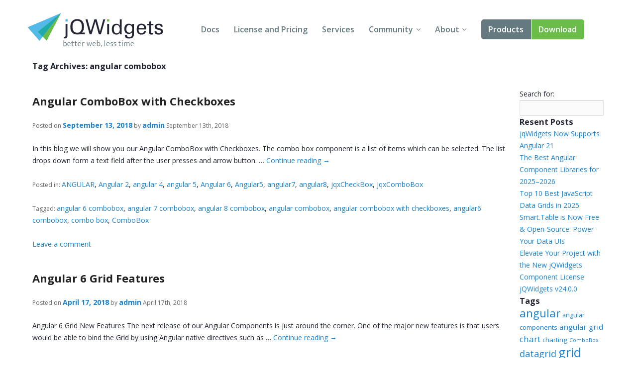

--- FILE ---
content_type: text/html; charset=UTF-8
request_url: https://www.jqwidgets.com/tag/angular-combobox/
body_size: 44004
content:
<!DOCTYPE html>
<html lang="en-US">
<head>
<meta charset="UTF-8" />
<meta http-equiv="X-UA-Compatible" content="IE=edge,chrome=1" />
<meta name="viewport" content="width=device-width, initial-scale=1" />
<title>angular combobox Archives - Angular, Vue, React, Web Components, Javascript, HTML5 Widgets</title>
<link rel="pingback" href="" />

<!-- load custom fonts from google-->

<link href='https://fonts.googleapis.com/css?family=Ek+Mukta:300,400' rel='stylesheet' type='text/css' />
<link href='https://fonts.googleapis.com/css?family=Open+Sans:400,600,700' rel='stylesheet' type='text/css' />
<!-- 
<link rel="stylesheet" href="https://www.jqwidgets.com/public/jqwidgets/styles/jqx.base.css" type="text/css" /> 
<link rel="stylesheet" href="https://www.jqwidgets.com/public/jqwidgets/styles/jqx.arctic.css" type="text/css" /> 

<link rel="stylesheet" href="https://www.jqwidgets.com/wp-content/design/css/img.css" type="text/css" /> 
<link rel="stylesheet" href="https://www.jqwidgets.com/wp-content/design/css/main.css" type="text/css" /> 
-->
<link rel="stylesheet" href="https://www.jqwidgets.com/wp-content/design/css/all.min.css" type="text/css" /> 


<script type="text/javascript" src="https://www.jqwidgets.com/public/scripts/jquery-1.11.3.min.js"></script>
<script type="text/javascript" src="https://www.jqwidgets.com/public/jqwidgets/jqxcore.js"></script>
<script type="text/javascript" src="https://www.jqwidgets.com/public/jqwidgets/jqxbuttons.js"></script>
<script type="text/javascript" src="https://www.jqwidgets.com/public/jqwidgets/jqxwindow.js"></script>
 <script type="text/javascript">window.$crisp=[];window.CRISP_WEBSITE_ID="86ff96d8-e7c3-4d0d-b3e6-a5f023470b7c";(function(){d=document;s=d.createElement("script");s.src="https://client.crisp.chat/l.js";s.async=1;d.getElementsByTagName("head")[0].appendChild(s);})();</script>
 
<!--    
<link rel="stylesheet" type="text/css" media="all" href="https://www.jqwidgets.com/wp-content/themes/oldtwentyten/style.css" />
-->

<!-- This site is optimized with the Yoast WordPress SEO plugin v1.3.4.4 - http://yoast.com/wordpress/seo/ -->
<link rel="canonical" href="https://www.jqwidgets.com/tag/angular-combobox/" />
<!-- / Yoast WordPress SEO plugin. -->

<link rel='dns-prefetch' href='//s.w.org' />
<link rel="alternate" type="application/rss+xml" title="Angular, Vue, React, Web Components, Javascript, HTML5 Widgets &raquo; Feed" href="https://www.jqwidgets.com/feed/" />
<link rel="alternate" type="application/rss+xml" title="Angular, Vue, React, Web Components, Javascript, HTML5 Widgets &raquo; Comments Feed" href="https://www.jqwidgets.com/comments/feed/" />
<link rel="alternate" type="application/rss+xml" title="Angular, Vue, React, Web Components, Javascript, HTML5 Widgets &raquo; angular combobox Tag Feed" href="https://www.jqwidgets.com/tag/angular-combobox/feed/" />
		<script type="text/javascript">
			window._wpemojiSettings = {"baseUrl":"https:\/\/s.w.org\/images\/core\/emoji\/2.2.1\/72x72\/","ext":".png","svgUrl":"https:\/\/s.w.org\/images\/core\/emoji\/2.2.1\/svg\/","svgExt":".svg","source":{"concatemoji":"https:\/\/www.jqwidgets.com\/wp-includes\/js\/wp-emoji-release.min.js?ver=4.7.2"}};
			!function(a,b,c){function d(a){var b,c,d,e,f=String.fromCharCode;if(!k||!k.fillText)return!1;switch(k.clearRect(0,0,j.width,j.height),k.textBaseline="top",k.font="600 32px Arial",a){case"flag":return k.fillText(f(55356,56826,55356,56819),0,0),!(j.toDataURL().length<3e3)&&(k.clearRect(0,0,j.width,j.height),k.fillText(f(55356,57331,65039,8205,55356,57096),0,0),b=j.toDataURL(),k.clearRect(0,0,j.width,j.height),k.fillText(f(55356,57331,55356,57096),0,0),c=j.toDataURL(),b!==c);case"emoji4":return k.fillText(f(55357,56425,55356,57341,8205,55357,56507),0,0),d=j.toDataURL(),k.clearRect(0,0,j.width,j.height),k.fillText(f(55357,56425,55356,57341,55357,56507),0,0),e=j.toDataURL(),d!==e}return!1}function e(a){var c=b.createElement("script");c.src=a,c.defer=c.type="text/javascript",b.getElementsByTagName("head")[0].appendChild(c)}var f,g,h,i,j=b.createElement("canvas"),k=j.getContext&&j.getContext("2d");for(i=Array("flag","emoji4"),c.supports={everything:!0,everythingExceptFlag:!0},h=0;h<i.length;h++)c.supports[i[h]]=d(i[h]),c.supports.everything=c.supports.everything&&c.supports[i[h]],"flag"!==i[h]&&(c.supports.everythingExceptFlag=c.supports.everythingExceptFlag&&c.supports[i[h]]);c.supports.everythingExceptFlag=c.supports.everythingExceptFlag&&!c.supports.flag,c.DOMReady=!1,c.readyCallback=function(){c.DOMReady=!0},c.supports.everything||(g=function(){c.readyCallback()},b.addEventListener?(b.addEventListener("DOMContentLoaded",g,!1),a.addEventListener("load",g,!1)):(a.attachEvent("onload",g),b.attachEvent("onreadystatechange",function(){"complete"===b.readyState&&c.readyCallback()})),f=c.source||{},f.concatemoji?e(f.concatemoji):f.wpemoji&&f.twemoji&&(e(f.twemoji),e(f.wpemoji)))}(window,document,window._wpemojiSettings);
		</script>
		<style type="text/css">
img.wp-smiley,
img.emoji {
	display: inline !important;
	border: none !important;
	box-shadow: none !important;
	height: 1em !important;
	width: 1em !important;
	margin: 0 .07em !important;
	vertical-align: -0.1em !important;
	background: none !important;
	padding: 0 !important;
}
</style>
<link rel='stylesheet' id='bbp-default-css'  href='https://www.jqwidgets.com/wp-content/plugins/bbpress/templates/default/css/bbpress.css?ver=2.5.12-6148' type='text/css' media='screen' />
<script type='text/javascript' src='https://www.jqwidgets.com/wp-includes/js/jquery/jquery.js?ver=1.12.4'></script>
<script type='text/javascript' src='https://www.jqwidgets.com/wp-includes/js/jquery/jquery-migrate.min.js?ver=1.4.1'></script>
<link rel='https://api.w.org/' href='https://www.jqwidgets.com/wp-json/' />
<script type="text/javascript">
jQuery(document).ready(function () {
   if(window.location.href.toLowerCase().indexOf("/community") != -1) {
       //$(".entry-content-2").removeClass("entry-content-2").addClass("entry-content").wrapInner('<div class="forumContent" style="padding-left:30px; padding-top:20px; width:1085px;" />');
	   $(".entry-content-2").removeClass("entry-content-2").addClass("entry-content-2").wrapInner('<div class="forumContent" style="padding-left:5%; padding-top:20; width:90%;" />');
   $(".forumContent").parent().prepend('<div class="big_title"><h1 style="font-size: 2.57143em; font-family: Ek Mukta, sans-serif; color: #FFF !important;  font-weight: 300;" >jQWidgets Forums</h1></div>');
   } 
});
</script>
<style>
.bbp-search-results .reply, .bbp-search-results .topic
{
display:none;
}
</style>
<!-- Google tag (gtag.js) -->
<script async src="https://www.googletagmanager.com/gtag/js?id=G-2FX5PV9DNT"></script>
<script>
  window.dataLayer = window.dataLayer || [];
  function gtag(){dataLayer.push(arguments);}
  gtag('js', new Date());

  gtag('config', 'G-2FX5PV9DNT');
</script>
<!--<script async src="https://www.googletagmanager.com/gtag/js?id=UA-25803467-1"></script>-->
<script>
  window.dataLayer = window.dataLayer || [];
  function gtag()
  {
    try
    {
        dataLayer.push(arguments);
    }
    catch(e)
    {}
  };
  gtag('js', new Date());

 // gtag('config', 'UA-25803467-1');
  gtag('config', 'AW-1014814202');
</script>

<script>
function gtag_report_conversion(eventName) {
	if (eventName === undefined)
	  eventName = 'unspecified';
	  
	gtag('event', eventName, {
	  'event_category' : 'conversions',
	  'event_label' : 'jqwidgets'
	});

	if (eventName == 'non-commercial-download' || eventName == 'commercial-download redirect')
	{
		gtag('event', 'conversion', {
			  'send_to': 'AW-1014814202/Lk4MCIKaqn4Q-qvz4wM'
		  });
	}

	return false;
}
</script>
</head>
<body style='background: white;'>
<div id="page">


            <!-- HEADER START -->
            <header role="banner" class="header">
                <div class="wrap cf">
                    <a class="header-logo" href="/">
                        <img src="/wp-content/design/i/logo-jqwidgets.svg" width="273" height="69" alt="jQWidgets" />
                    </a>

                    <a href="#" id="menu_link" class="menu_link">
                        <span class="t"></span>
                        <span class="m"></span>
                        <span class="b"></span>
                    </a>


                    <!-- MENU START -->
                    <div class="header-menu">
                        <nav>
                            <ul>
                                <li>
                                    <a href="/jquery-widgets-documentation/">Docs</a>
                                </li>
                                <li>
                                    <a href="/license/">License and Pricing</a>
                                </li>
                                <li>
                                    <a href="/services/">Services</a>
                                </li>
                                <li class="dropdown">
                                    <a href="javascript:void(0);">Community</a>
                                    <ul>
                                        <li>
                                            <a href="/community/">Forums</a>
                                        </li>
                                        <li>
                                            <a href="/blog/">Blogs</a>
                                        </li>
                                        <li>
                                            <a href="/follow/">Follow Us</a>
                                        </li>
                                        <li>
                                            <a href="https://www.jqwidgets.com/clientlogin/">Client Login</a>
                                        </li>
                                    </ul>
                                </li>
                                <li class="dropdown">
                                    <a href="javascript:void(0);">About</a>
                                    <ul>
                                        <li>
                                            <a href="/about/">About Us</a>
                                        </li>
                                        <li>
                                            <a href="/contact-us/">Contact Us</a>
                                        </li>
                                        <li>
                                            <a href="/faq/">FAQ</a>
                                        </li>
                                    </ul>
                                </li>
							<li class="products dropdown">
                            <a class="demo" href="/angular/">Products</a>
							 <ul>
                                <li>
                                    <a href="/angular/">Angular</a>
                                </li>
                                <li>
                                    <a href="/react/">React</a>
                                </li>
                                <li>
                                    <a href="/vue/">Vue</a>
                                </li>
							    <li>
                                    <a href="/jquery-widgets-demo/">jQuery</a>
                                </li>
								<li>
									<a target="_blank" rel="nofollow" href="https://www.htmlelements.com/demos/">Web Components</a>
								</li>
								<li>
									<a target="_blank" rel="nofollow" href="https://www.htmlelements.com/blazor/">Blazor</a>
								</li>
								<li>
									<a target="_blank" rel="nofollow" href="https://www.htmlelements.com/templates/">Templates</a>
								</li>	
									<li>
									<a target="_blank" rel="nofollow" href="https://www.artavolo.com">Project Management tool(Free)</a>
								</li>
							</ul>
							</li>
                                <li>
                                    <a class="download" href="/download/">Download</a>
                                </li>
                            </ul>
                        </nav>
                    </div>
                    <!-- MENU END -->

                </div>
            </header>
            <!-- HEADER END -->

<table style="margin-left: 5%; width: 90%;">
  <tr style="width: 80%">
  <td>
				<h3 class="page-title">Tag Archives: <span>angular combobox</span></h3>
  </td>
  </tr>
  <tr>
    <td VALIGN="top" style="width: 80%;">
      <div style='width: 100%;' id="container2">
        <div style='float: none;' id="content" role="main">
          			<div id="post-101986" class="post-101986 post type-post status-publish format-standard hentry category-angular category-angular-2-2 category-angular-4 category-angular-5 category-angular-6 category-angular5 category-angular7 category-angular8 category-jqxcheckbox category-jqxcombobox tag-angular-6-combobox tag-angular-7-combobox tag-angular-8-combobox tag-angular-combobox tag-angular-combobox-with-checkboxes tag-angular6-combobox tag-combo-box tag-combobox">			<h2 class="entry-title"><a href="https://www.jqwidgets.com/angular-combobox-with-checkboxes/" title="Permalink to Angular ComboBox with Checkboxes" rel="bookmark">Angular ComboBox with Checkboxes</a></h2>			<div class="entry-meta">				<span class="meta-prep meta-prep-author">Posted on</span> <a href="https://www.jqwidgets.com/angular-combobox-with-checkboxes/" title="12:23 pm" rel="bookmark"><span class="entry-date">September 13, 2018</span></a> <span class="meta-sep">by</span> <span class="author vcard"><a class="url fn n" href="https://www.jqwidgets.com/author/admin/" title="View all posts by admin">admin</a></span><span class="updated"> September 13th, 2018</span>			</div><!-- .entry-meta -->				<div class="entry-summary">				In this blog we will show you our Angular ComboBox with Checkboxes. The combo box component is a list of items which can be selected. The list drops down form a text field after the user presses and arrow button. &hellip; <a href="https://www.jqwidgets.com/angular-combobox-with-checkboxes/">Continue reading <span class="meta-nav">&rarr;</span></a>			</div><!-- .entry-summary -->				<div class="entry-utility">				                    <span class="entry-meta"><br/>Posted in: </span>					<span class="cat-links">						<a href="https://www.jqwidgets.com/category/angular/" rel="category tag">ANGULAR</a>, <a href="https://www.jqwidgets.com/category/angular-2-2/" rel="category tag">Angular 2</a>, <a href="https://www.jqwidgets.com/category/angular-4/" rel="category tag">angular 4</a>, <a href="https://www.jqwidgets.com/category/angular-5/" rel="category tag">angular 5</a>, <a href="https://www.jqwidgets.com/category/angular-6/" rel="category tag">Angular 6</a>, <a href="https://www.jqwidgets.com/category/angular5/" rel="category tag">Angular5</a>, <a href="https://www.jqwidgets.com/category/angular7/" rel="category tag">angular7</a>, <a href="https://www.jqwidgets.com/category/angular8/" rel="category tag">angular8</a>, <a href="https://www.jqwidgets.com/category/jqxcheckbox/" rel="category tag">jqxCheckBox</a>, <a href="https://www.jqwidgets.com/category/jqxcombobox/" rel="category tag">jqxComboBox</a>					</span>					<span class="meta-sep"><br/></span>								                    <span class="entry-meta"><br/>Tagged: </span>					<span class="tag-links">						<a href="https://www.jqwidgets.com/tag/angular-6-combobox/" rel="tag">angular 6 combobox</a>, <a href="https://www.jqwidgets.com/tag/angular-7-combobox/" rel="tag">angular 7 combobox</a>, <a href="https://www.jqwidgets.com/tag/angular-8-combobox/" rel="tag">angular 8 combobox</a>, <a href="https://www.jqwidgets.com/tag/angular-combobox/" rel="tag">angular combobox</a>, <a href="https://www.jqwidgets.com/tag/angular-combobox-with-checkboxes/" rel="tag">angular combobox with checkboxes</a>, <a href="https://www.jqwidgets.com/tag/angular6-combobox/" rel="tag">angular6 combobox</a>, <a href="https://www.jqwidgets.com/tag/combo-box/" rel="tag">combo box</a>, <a href="https://www.jqwidgets.com/tag/combobox/" rel="tag">ComboBox</a>					</span>					<span class="meta-sep"><br/></span>								<span class="comments-link"><br/><a href="https://www.jqwidgets.com/angular-combobox-with-checkboxes/#respond">Leave a comment</a></span>							</div><!-- .entry-utility -->		</div><!-- #post-## -->						<div id="post-99751" class="post-99751 post type-post status-publish format-standard hentry category-angular category-angular-2-2 category-angular-4 category-angular-5 category-angular-6 category-angular-grid category-angular5 category-pivot-grid tag-angular-6-datagrid tag-angular-6-datagridview tag-angular-6-grid tag-angular-6-table tag-angular-6-0 tag-angular-6-0-grid tag-angular-combobox tag-angular-dropdownlist tag-angular-grid tag-angular-listbox tag-angular-six tag-angular-table tag-angular6-grid tag-angular6-table tag-ngfor">			<h2 class="entry-title"><a href="https://www.jqwidgets.com/angular-6-grid-features/" title="Permalink to Angular 6 Grid Features" rel="bookmark">Angular 6 Grid Features</a></h2>			<div class="entry-meta">				<span class="meta-prep meta-prep-author">Posted on</span> <a href="https://www.jqwidgets.com/angular-6-grid-features/" title="2:26 pm" rel="bookmark"><span class="entry-date">April 17, 2018</span></a> <span class="meta-sep">by</span> <span class="author vcard"><a class="url fn n" href="https://www.jqwidgets.com/author/admin/" title="View all posts by admin">admin</a></span><span class="updated"> April 17th, 2018</span>			</div><!-- .entry-meta -->				<div class="entry-summary">				Angular 6 Grid New Features The next release of our Angular Components is just around the corner. One of the major new features is that users would be able to bind the Grid by using Angular native directives such as &hellip; <a href="https://www.jqwidgets.com/angular-6-grid-features/">Continue reading <span class="meta-nav">&rarr;</span></a>			</div><!-- .entry-summary -->				<div class="entry-utility">				                    <span class="entry-meta"><br/>Posted in: </span>					<span class="cat-links">						<a href="https://www.jqwidgets.com/category/angular/" rel="category tag">ANGULAR</a>, <a href="https://www.jqwidgets.com/category/angular-2-2/" rel="category tag">Angular 2</a>, <a href="https://www.jqwidgets.com/category/angular-4/" rel="category tag">angular 4</a>, <a href="https://www.jqwidgets.com/category/angular-5/" rel="category tag">angular 5</a>, <a href="https://www.jqwidgets.com/category/angular-6/" rel="category tag">Angular 6</a>, <a href="https://www.jqwidgets.com/category/angular-grid/" rel="category tag">ANGULAR GRID</a>, <a href="https://www.jqwidgets.com/category/angular5/" rel="category tag">Angular5</a>, <a href="https://www.jqwidgets.com/category/pivot-grid/" rel="category tag">Pivot Grid</a>					</span>					<span class="meta-sep"><br/></span>								                    <span class="entry-meta"><br/>Tagged: </span>					<span class="tag-links">						<a href="https://www.jqwidgets.com/tag/angular-6-datagrid/" rel="tag">angular 6 datagrid</a>, <a href="https://www.jqwidgets.com/tag/angular-6-datagridview/" rel="tag">angular 6 datagridview</a>, <a href="https://www.jqwidgets.com/tag/angular-6-grid/" rel="tag">angular 6 grid</a>, <a href="https://www.jqwidgets.com/tag/angular-6-table/" rel="tag">angular 6 table</a>, <a href="https://www.jqwidgets.com/tag/angular-6-0/" rel="tag">angular 6.0</a>, <a href="https://www.jqwidgets.com/tag/angular-6-0-grid/" rel="tag">angular 6.0 grid</a>, <a href="https://www.jqwidgets.com/tag/angular-combobox/" rel="tag">angular combobox</a>, <a href="https://www.jqwidgets.com/tag/angular-dropdownlist/" rel="tag">angular dropdownlist</a>, <a href="https://www.jqwidgets.com/tag/angular-grid/" rel="tag">angular grid</a>, <a href="https://www.jqwidgets.com/tag/angular-listbox/" rel="tag">angular listbox</a>, <a href="https://www.jqwidgets.com/tag/angular-six/" rel="tag">angular six</a>, <a href="https://www.jqwidgets.com/tag/angular-table/" rel="tag">angular table</a>, <a href="https://www.jqwidgets.com/tag/angular6-grid/" rel="tag">angular6 grid</a>, <a href="https://www.jqwidgets.com/tag/angular6-table/" rel="tag">angular6 table</a>, <a href="https://www.jqwidgets.com/tag/ngfor/" rel="tag">ngfor</a>					</span>					<span class="meta-sep"><br/></span>								<span class="comments-link"><br/><a href="https://www.jqwidgets.com/angular-6-grid-features/#respond">Leave a comment</a></span>							</div><!-- .entry-utility -->		</div><!-- #post-## -->						<div id="post-97878" class="post-97878 post type-post status-publish format-standard hentry category-angular category-angular-2-2 category-angular-4 category-angular-5 category-angular5 category-angularjs-2 tag-angular-5-combobox tag-angular-combo-box tag-angular-combobox tag-angular5-combobox">			<h2 class="entry-title"><a href="https://www.jqwidgets.com/angular-combobox/" title="Permalink to Angular ComboBox" rel="bookmark">Angular ComboBox</a></h2>			<div class="entry-meta">				<span class="meta-prep meta-prep-author">Posted on</span> <a href="https://www.jqwidgets.com/angular-combobox/" title="1:31 am" rel="bookmark"><span class="entry-date">December 12, 2017</span></a> <span class="meta-sep">by</span> <span class="author vcard"><a class="url fn n" href="https://www.jqwidgets.com/author/admin/" title="View all posts by admin">admin</a></span><span class="updated"> December 12th, 2017</span>			</div><!-- .entry-meta -->				<div class="entry-summary">				In this blog we will show you the features of our Angular ComboBox. The ComboBox is one of the basic components used very often in the user interface part of applications. It consists of a list of selectable items displayed &hellip; <a href="https://www.jqwidgets.com/angular-combobox/">Continue reading <span class="meta-nav">&rarr;</span></a>			</div><!-- .entry-summary -->				<div class="entry-utility">				                    <span class="entry-meta"><br/>Posted in: </span>					<span class="cat-links">						<a href="https://www.jqwidgets.com/category/angular/" rel="category tag">ANGULAR</a>, <a href="https://www.jqwidgets.com/category/angular-2-2/" rel="category tag">Angular 2</a>, <a href="https://www.jqwidgets.com/category/angular-4/" rel="category tag">angular 4</a>, <a href="https://www.jqwidgets.com/category/angular-5/" rel="category tag">angular 5</a>, <a href="https://www.jqwidgets.com/category/angular5/" rel="category tag">Angular5</a>, <a href="https://www.jqwidgets.com/category/angularjs-2/" rel="category tag">AngularJS</a>					</span>					<span class="meta-sep"><br/></span>								                    <span class="entry-meta"><br/>Tagged: </span>					<span class="tag-links">						<a href="https://www.jqwidgets.com/tag/angular-5-combobox/" rel="tag">angular 5 combobox</a>, <a href="https://www.jqwidgets.com/tag/angular-combo-box/" rel="tag">angular combo box</a>, <a href="https://www.jqwidgets.com/tag/angular-combobox/" rel="tag">angular combobox</a>, <a href="https://www.jqwidgets.com/tag/angular5-combobox/" rel="tag">angular5 combobox</a>					</span>					<span class="meta-sep"><br/></span>								<span class="comments-link"><br/><a href="https://www.jqwidgets.com/angular-combobox/#respond">Leave a comment</a></span>							</div><!-- .entry-utility -->		</div><!-- #post-## -->			        </div>
      </div>
    </td>
    <td VALIGN="top" style="width: 15%;">
      <div style='margin-left: 5%; margin-top: 30px;'>
        
		<div id="primary" class="widget-area" role="complementary">
			<ul class="xoxo">

<li id="search-2" class="widget-container widget_search"><form role="search" method="get" id="searchform" class="searchform" action="https://www.jqwidgets.com/">
				<div>
					<label class="screen-reader-text" for="s">Search for:</label>
					<input type="text" value="" name="s" id="s" />
					<input type="submit" id="searchsubmit" value="Search" />
				</div>
			</form></li>		<li id="recent-posts-2" class="widget-container widget_recent_entries">		<h3 class="widget-title">Resent Posts</h3>		<ul>
					<li>
				<a href="https://www.jqwidgets.com/jqwidgets-now-supports-angular-21/">jqWidgets Now Supports Angular 21</a>
						</li>
					<li>
				<a href="https://www.jqwidgets.com/the-best-angular-component-libraries-for-2025-2026/">The Best Angular Component Libraries for 2025–2026</a>
						</li>
					<li>
				<a href="https://www.jqwidgets.com/top-10-best-javascript-data-grids-in-2025/">Top 10 Best JavaScript Data Grids in 2025</a>
						</li>
					<li>
				<a href="https://www.jqwidgets.com/smart-table-is-now-free-open-source-power-your-data-uis/">Smart.Table is Now Free &#038; Open-Source: Power Your Data UIs</a>
						</li>
					<li>
				<a href="https://www.jqwidgets.com/elevate-your-project-with-the-new-jqwidgets-component-license/">Elevate Your Project with the New jQWidgets Component License</a>
						</li>
					<li>
				<a href="https://www.jqwidgets.com/jqwidgets-v24-0-0/">jQWidgets v24.0.0</a>
						</li>
				</ul>
		</li>		<li id="tag_cloud-3" class="widget-container widget_tag_cloud"><h3 class="widget-title">Tags</h3><div class="tagcloud"><a href='https://www.jqwidgets.com/tag/angular-3/' class='tag-link-10750 tag-link-position-1' title='37 topics' style='font-size: 16.536585365854pt;'>angular</a>
<a href='https://www.jqwidgets.com/tag/angular-components/' class='tag-link-10752 tag-link-position-2' title='14 topics' style='font-size: 9.7073170731707pt;'>angular components</a>
<a href='https://www.jqwidgets.com/tag/angular-grid/' class='tag-link-11722 tag-link-position-3' title='18 topics' style='font-size: 11.414634146341pt;'>angular grid</a>
<a href='https://www.jqwidgets.com/tag/chart/' class='tag-link-634 tag-link-position-4' title='22 topics' style='font-size: 12.780487804878pt;'>chart</a>
<a href='https://www.jqwidgets.com/tag/charting/' class='tag-link-637 tag-link-position-5' title='15 topics' style='font-size: 10.048780487805pt;'>charting</a>
<a href='https://www.jqwidgets.com/tag/combobox/' class='tag-link-150 tag-link-position-6' title='11 topics' style='font-size: 8pt;'>ComboBox</a>
<a href='https://www.jqwidgets.com/tag/datagrid/' class='tag-link-397 tag-link-position-7' title='25 topics' style='font-size: 13.634146341463pt;'>datagrid</a>
<a href='https://www.jqwidgets.com/tag/grid/' class='tag-link-395 tag-link-position-8' title='51 topics' style='font-size: 18.926829268293pt;'>grid</a>
<a href='https://www.jqwidgets.com/tag/gridview/' class='tag-link-396 tag-link-position-9' title='22 topics' style='font-size: 12.780487804878pt;'>gridview</a>
<a href='https://www.jqwidgets.com/tag/html5-grid/' class='tag-link-406 tag-link-position-10' title='18 topics' style='font-size: 11.414634146341pt;'>html5 Grid</a>
<a href='https://www.jqwidgets.com/tag/javascript/' class='tag-link-28320 tag-link-position-11' title='21 topics' style='font-size: 12.439024390244pt;'>JavaScript</a>
<a href='https://www.jqwidgets.com/tag/javascript-chart/' class='tag-link-635 tag-link-position-12' title='12 topics' style='font-size: 8.5121951219512pt;'>javascript chart</a>
<a href='https://www.jqwidgets.com/tag/javascript-grid/' class='tag-link-403 tag-link-position-13' title='35 topics' style='font-size: 16.19512195122pt;'>javascript grid</a>
<a href='https://www.jqwidgets.com/tag/javascript-gridview/' class='tag-link-404 tag-link-position-14' title='23 topics' style='font-size: 13.121951219512pt;'>javascript gridview</a>
<a href='https://www.jqwidgets.com/tag/javascript-listbox/' class='tag-link-241 tag-link-position-15' title='13 topics' style='font-size: 9.1951219512195pt;'>javascript listbox</a>
<a href='https://www.jqwidgets.com/tag/javascript-splitter/' class='tag-link-231 tag-link-position-16' title='12 topics' style='font-size: 8.5121951219512pt;'>javascript splitter</a>
<a href='https://www.jqwidgets.com/tag/jquery/' class='tag-link-15375 tag-link-position-17' title='29 topics' style='font-size: 14.829268292683pt;'>jQuery</a>
<a href='https://www.jqwidgets.com/tag/jquery-chart/' class='tag-link-636 tag-link-position-18' title='15 topics' style='font-size: 10.048780487805pt;'>jquery chart</a>
<a href='https://www.jqwidgets.com/tag/jquery-datagrid/' class='tag-link-402 tag-link-position-19' title='22 topics' style='font-size: 12.780487804878pt;'>jquery datagrid</a>
<a href='https://www.jqwidgets.com/tag/jquery-grid/' class='tag-link-400 tag-link-position-20' title='41 topics' style='font-size: 17.219512195122pt;'>jquery grid</a>
<a href='https://www.jqwidgets.com/tag/jquery-grid-plugin/' class='tag-link-409 tag-link-position-21' title='12 topics' style='font-size: 8.5121951219512pt;'>jquery grid plugin</a>
<a href='https://www.jqwidgets.com/tag/jquery-gridview/' class='tag-link-401 tag-link-position-22' title='22 topics' style='font-size: 12.780487804878pt;'>jquery gridview</a>
<a href='https://www.jqwidgets.com/tag/jquery-listbox-2/' class='tag-link-245 tag-link-position-23' title='15 topics' style='font-size: 10.048780487805pt;'>jquery listbox</a>
<a href='https://www.jqwidgets.com/tag/jquery-plugins/' class='tag-link-28324 tag-link-position-24' title='14 topics' style='font-size: 9.7073170731707pt;'>jQuery Plugins</a>
<a href='https://www.jqwidgets.com/tag/jquery-splitter/' class='tag-link-228 tag-link-position-25' title='12 topics' style='font-size: 8.5121951219512pt;'>jquery splitter</a>
<a href='https://www.jqwidgets.com/tag/jquery-tree/' class='tag-link-108 tag-link-position-26' title='12 topics' style='font-size: 8.5121951219512pt;'>jQuery Tree</a>
<a href='https://www.jqwidgets.com/tag/jquery-ui/' class='tag-link-28322 tag-link-position-27' title='67 topics' style='font-size: 20.80487804878pt;'>jQuery UI</a>
<a href='https://www.jqwidgets.com/tag/jquery-ui-grid/' class='tag-link-399 tag-link-position-28' title='21 topics' style='font-size: 12.439024390244pt;'>jquery ui grid</a>
<a href='https://www.jqwidgets.com/tag/jquery-ui-plugins/' class='tag-link-28427 tag-link-position-29' title='11 topics' style='font-size: 8pt;'>jQuery UI Plugins</a>
<a href='https://www.jqwidgets.com/tag/jquery-ui-widgets/' class='tag-link-15383 tag-link-position-30' title='34 topics' style='font-size: 15.853658536585pt;'>jQuery UI Widgets</a>
<a href='https://www.jqwidgets.com/tag/jquery-widgets/' class='tag-link-15385 tag-link-position-31' title='37 topics' style='font-size: 16.536585365854pt;'>jQuery Widgets</a>
<a href='https://www.jqwidgets.com/tag/jqwidgets/' class='tag-link-15374 tag-link-position-32' title='79 topics' style='font-size: 22pt;'>jQWidgets</a>
<a href='https://www.jqwidgets.com/tag/jqxchart-2/' class='tag-link-640 tag-link-position-33' title='14 topics' style='font-size: 9.7073170731707pt;'>jqxchart</a>
<a href='https://www.jqwidgets.com/tag/jqxgrid/' class='tag-link-28785 tag-link-position-34' title='35 topics' style='font-size: 16.19512195122pt;'>jqxGrid</a>
<a href='https://www.jqwidgets.com/tag/jqxlistbox-2/' class='tag-link-247 tag-link-position-35' title='12 topics' style='font-size: 8.5121951219512pt;'>jqxlistbox</a>
<a href='https://www.jqwidgets.com/tag/jqxsplitter-2/' class='tag-link-233 tag-link-position-36' title='11 topics' style='font-size: 8pt;'>jqxsplitter</a>
<a href='https://www.jqwidgets.com/tag/listbox/' class='tag-link-8 tag-link-position-37' title='18 topics' style='font-size: 11.414634146341pt;'>ListBox</a>
<a href='https://www.jqwidgets.com/tag/listbox-widget/' class='tag-link-243 tag-link-position-38' title='11 topics' style='font-size: 8pt;'>listbox widget</a>
<a href='https://www.jqwidgets.com/tag/react/' class='tag-link-11688 tag-link-position-39' title='19 topics' style='font-size: 11.756097560976pt;'>react</a>
<a href='https://www.jqwidgets.com/tag/reactjs/' class='tag-link-11646 tag-link-position-40' title='21 topics' style='font-size: 12.439024390244pt;'>reactjs</a>
<a href='https://www.jqwidgets.com/tag/split-container/' class='tag-link-230 tag-link-position-41' title='11 topics' style='font-size: 8pt;'>split container</a>
<a href='https://www.jqwidgets.com/tag/splitter/' class='tag-link-224 tag-link-position-42' title='14 topics' style='font-size: 9.7073170731707pt;'>splitter</a>
<a href='https://www.jqwidgets.com/tag/tree-2/' class='tag-link-325 tag-link-position-43' title='13 topics' style='font-size: 9.1951219512195pt;'>tree</a>
<a href='https://www.jqwidgets.com/tag/treeview-2/' class='tag-link-326 tag-link-position-44' title='11 topics' style='font-size: 8pt;'>treeview</a>
<a href='https://www.jqwidgets.com/tag/vue/' class='tag-link-12659 tag-link-position-45' title='13 topics' style='font-size: 9.1951219512195pt;'>vue</a></div>
</li><li id="categories-2" class="widget-container widget_categories"><h3 class="widget-title">Categories</h3>		<ul>
	<li class="cat-item cat-item-11725"><a href="https://www.jqwidgets.com/category/angular/" >ANGULAR</a>
</li>
	<li class="cat-item cat-item-10748"><a href="https://www.jqwidgets.com/category/angular-2-2/" >Angular 2</a>
</li>
	<li class="cat-item cat-item-12069"><a href="https://www.jqwidgets.com/category/angular-4/" >angular 4</a>
</li>
	<li class="cat-item cat-item-12186"><a href="https://www.jqwidgets.com/category/angular-5/" >angular 5</a>
</li>
	<li class="cat-item cat-item-12477"><a href="https://www.jqwidgets.com/category/angular-6/" >Angular 6</a>
</li>
	<li class="cat-item cat-item-11726"><a href="https://www.jqwidgets.com/category/angular-grid/" >ANGULAR GRID</a>
</li>
	<li class="cat-item cat-item-12068"><a href="https://www.jqwidgets.com/category/angular-tree/" >angular tree</a>
</li>
	<li class="cat-item cat-item-12005"><a href="https://www.jqwidgets.com/category/angular5/" >Angular5</a>
</li>
	<li class="cat-item cat-item-12776"><a href="https://www.jqwidgets.com/category/angular7/" >angular7</a>
</li>
	<li class="cat-item cat-item-12777"><a href="https://www.jqwidgets.com/category/angular8/" >angular8</a>
</li>
	<li class="cat-item cat-item-5514"><a href="https://www.jqwidgets.com/category/angularjs-2/" >AngularJS</a>
</li>
	<li class="cat-item cat-item-1047"><a href="https://www.jqwidgets.com/category/asp-net/" >ASP .NET</a>
</li>
	<li class="cat-item cat-item-11189"><a href="https://www.jqwidgets.com/category/uncategorized/asp-net-core-tag-helpers-uncategorized/" >ASP.NET Core Tag Helpers</a>
</li>
	<li class="cat-item cat-item-11190"><a href="https://www.jqwidgets.com/category/asp-net/asp-net-core-tag-helpers-asp-net/" >ASP.NET Core Tag Helpers</a>
</li>
	<li class="cat-item cat-item-11188"><a href="https://www.jqwidgets.com/category/asp-net-core-tag-helpers/" >ASP.NET Core Tag Helpers</a>
</li>
	<li class="cat-item cat-item-10954"><a href="https://www.jqwidgets.com/category/chart-2/" >Chart</a>
</li>
	<li class="cat-item cat-item-11911"><a href="https://www.jqwidgets.com/category/custom-elements/" >custom elements</a>
</li>
	<li class="cat-item cat-item-12000"><a href="https://www.jqwidgets.com/category/grid/" >Grid</a>
</li>
	<li class="cat-item cat-item-11912"><a href="https://www.jqwidgets.com/category/html-elements/" >html elements</a>
</li>
	<li class="cat-item cat-item-33"><a href="https://www.jqwidgets.com/category/javascript/" >JavaScript</a>
</li>
	<li class="cat-item cat-item-238"><a href="https://www.jqwidgets.com/category/javascript-plugins-2/" >JavaScript Plugins</a>
</li>
	<li class="cat-item cat-item-959"><a href="https://www.jqwidgets.com/category/javascript-ui/" >JavaScript UI</a>
</li>
	<li class="cat-item cat-item-961"><a href="https://www.jqwidgets.com/category/javascript-ui-plugins/" >JavaScript UI Plugins</a>
</li>
	<li class="cat-item cat-item-960"><a href="https://www.jqwidgets.com/category/javascript-ui-widgets/" >JavaScript UI Widgets</a>
</li>
	<li class="cat-item cat-item-239"><a href="https://www.jqwidgets.com/category/javascript-widgets-2/" >JavaScript Widgets</a>
</li>
	<li class="cat-item cat-item-6"><a href="https://www.jqwidgets.com/category/jquery/" >jQuery</a>
</li>
	<li class="cat-item cat-item-36"><a href="https://www.jqwidgets.com/category/jquery-plugins/" >jQuery Plugins</a>
</li>
	<li class="cat-item cat-item-35"><a href="https://www.jqwidgets.com/category/jquery-ui/" >jQuery UI</a>
</li>
	<li class="cat-item cat-item-74"><a href="https://www.jqwidgets.com/category/jquery-ui-plugins/" >jQuery UI Plugins</a>
</li>
	<li class="cat-item cat-item-26"><a href="https://www.jqwidgets.com/category/jquery-ui-widgets/" >jQuery UI Widgets</a>
</li>
	<li class="cat-item cat-item-27"><a href="https://www.jqwidgets.com/category/jquery-widgets/" >jQuery Widgets</a>
</li>
	<li class="cat-item cat-item-5"><a href="https://www.jqwidgets.com/category/jqwidgets/" >jQWidgets</a>
</li>
	<li class="cat-item cat-item-169"><a href="https://www.jqwidgets.com/category/jqxbutton/" >jqxButton</a>
</li>
	<li class="cat-item cat-item-68"><a href="https://www.jqwidgets.com/category/jqxcalendar/" >jqxCalendar</a>
</li>
	<li class="cat-item cat-item-633"><a href="https://www.jqwidgets.com/category/jqxchart/" >jqxChart</a>
</li>
	<li class="cat-item cat-item-583"><a href="https://www.jqwidgets.com/category/jqxcheckbox/" >jqxCheckBox</a>
</li>
	<li class="cat-item cat-item-72"><a href="https://www.jqwidgets.com/category/jqxcombobox/" >jqxComboBox</a>
</li>
	<li class="cat-item cat-item-71"><a href="https://www.jqwidgets.com/category/jqxdatetimeinput/" >jqxDateTimeInput</a>
</li>
	<li class="cat-item cat-item-600"><a href="https://www.jqwidgets.com/category/jqxdock/" >jqxDock</a>
</li>
	<li class="cat-item cat-item-18"><a href="https://www.jqwidgets.com/category/jqxdropdownlist/" >jqxDropDownList</a>
</li>
	<li class="cat-item cat-item-73"><a href="https://www.jqwidgets.com/category/jqxexpander/" >jqxExpander</a>
</li>
	<li class="cat-item cat-item-394"><a href="https://www.jqwidgets.com/category/jqxgrid/" >jqxGrid</a>
</li>
	<li class="cat-item cat-item-2655"><a href="https://www.jqwidgets.com/category/jqxinput-2/" >jqxInput</a>
</li>
	<li class="cat-item cat-item-47"><a href="https://www.jqwidgets.com/category/jqxlistbox/" >jqxListBox</a>
</li>
	<li class="cat-item cat-item-69"><a href="https://www.jqwidgets.com/category/jqxmaskedinput/" >jqxMaskedInput</a>
</li>
	<li class="cat-item cat-item-30"><a href="https://www.jqwidgets.com/category/jqxmenu/" >jqxMenu</a>
</li>
	<li class="cat-item cat-item-55"><a href="https://www.jqwidgets.com/category/jqxnavigationbar-3/" >jqxNavigationBar</a>
</li>
	<li class="cat-item cat-item-70"><a href="https://www.jqwidgets.com/category/jqxnumberinput/" >jqxNumberInput</a>
</li>
	<li class="cat-item cat-item-77"><a href="https://www.jqwidgets.com/category/jqxprogressbar/" >jqxProgressBar</a>
</li>
	<li class="cat-item cat-item-584"><a href="https://www.jqwidgets.com/category/jqxradiobutton-2/" >jqxRadioButton</a>
</li>
	<li class="cat-item cat-item-76"><a href="https://www.jqwidgets.com/category/jqxrating/" >jqxRating</a>
</li>
	<li class="cat-item cat-item-3508"><a href="https://www.jqwidgets.com/category/jqxresponse/" >jqxResponse</a>
</li>
	<li class="cat-item cat-item-6489"><a href="https://www.jqwidgets.com/category/jqxribbon/" >jqxRibbon</a>
</li>
	<li class="cat-item cat-item-24"><a href="https://www.jqwidgets.com/category/jqxscrollbar/" >jqxScrollBar</a>
</li>
	<li class="cat-item cat-item-156"><a href="https://www.jqwidgets.com/category/jqxslider/" >jqxSlider</a>
</li>
	<li class="cat-item cat-item-223"><a href="https://www.jqwidgets.com/category/jqxsplitter/" >jqxSplitter</a>
</li>
	<li class="cat-item cat-item-62"><a href="https://www.jqwidgets.com/category/jqxtabs/" >jqxTabs</a>
</li>
	<li class="cat-item cat-item-75"><a href="https://www.jqwidgets.com/category/jqxtooltip/" >jqxTooltip</a>
</li>
	<li class="cat-item cat-item-67"><a href="https://www.jqwidgets.com/category/jqxtree/" >jqxTree</a>
</li>
	<li class="cat-item cat-item-3507"><a href="https://www.jqwidgets.com/category/jqxtreemap/" >jqxTreeMap</a>
</li>
	<li class="cat-item cat-item-2920"><a href="https://www.jqwidgets.com/category/jqxvalidator-2/" >jqxValidator</a>
</li>
	<li class="cat-item cat-item-137"><a href="https://www.jqwidgets.com/category/jqxwindow/" >jqxWindow</a>
</li>
	<li class="cat-item cat-item-1036"><a href="https://www.jqwidgets.com/category/php-2/" >PHP</a>
</li>
	<li class="cat-item cat-item-11915"><a href="https://www.jqwidgets.com/category/pivot-grid/" >Pivot Grid</a>
</li>
	<li class="cat-item cat-item-11704"><a href="https://www.jqwidgets.com/category/react/" >React</a>
</li>
	<li class="cat-item cat-item-11702"><a href="https://www.jqwidgets.com/category/react-grid/" >react grid</a>
</li>
	<li class="cat-item cat-item-11705"><a href="https://www.jqwidgets.com/category/react-javascript-library/" >React Javascript Library</a>
</li>
	<li class="cat-item cat-item-11703"><a href="https://www.jqwidgets.com/category/reactjs/" >REACTJS</a>
</li>
	<li class="cat-item cat-item-10396"><a href="https://www.jqwidgets.com/category/typescript/" >typescript</a>
</li>
	<li class="cat-item cat-item-1"><a href="https://www.jqwidgets.com/category/uncategorized/" >Uncategorized</a>
</li>
	<li class="cat-item cat-item-12657"><a href="https://www.jqwidgets.com/category/vue/" >VUE</a>
</li>
	<li class="cat-item cat-item-12656"><a href="https://www.jqwidgets.com/category/vuejs/" >VUEJS</a>
</li>
		</ul>
</li>			</ul>
		</div><!-- #primary .widget-area -->

      </div>
    </td>
  </tr>

</table>

	</div><!-- #main --><!-- FOOTER START --><footer class="footer" role="contentinfo">  <div class="wrap cf">    <a class="footer-logo" href="/">      <img src="/wp-content/design/i/logo-jqwidgets-white.svg" width="234" height="48" alt="jQWidgets" />    </a>    <ul class="nav socials">      <li>        <a href="https://www.facebook.com/jQWidgets-282600545090250/" target="_blank">          <span class="fb"></span> Facebook        </a>      </li>      <li>        <a href="https://twitter.com/jqwidgets" target="_blank">          <span class="tw"></span> Twitter        </a>      </li>    </ul>    <nav class="nav" role="navigation">      <ul>        <li>          <a href="/jquery-widgets-demo">Demo</a>        </li>        <li>          <a href="/download">Download</a>        </li>        <li>          <a href="/jquery-widgets-documentation">Documentation</a>        </li>        <li>          <a href="/license">License and Pricing</a>        </li>        <li>          <a href="/services">Services</a>        </li>      </ul>      <ul>        <li>          <a href="/community">Forums</a>        </li>        <li>          <a href="/blog">Blogs</a>        </li>        <li>          <a href="/about">About</a>        </li>        <li>          <a href="/terms-of-us">Terms of Use</a>        </li>        <li>          <a href="/privacy">Privacy Policy</a>        </li>      </ul>    </nav>    <p>jQWidgets &copy; 2011-2025. All Rights Reserved.</p>  </div></footer><!-- FOOTER END --><!-- design scripts --><!-- swipe plugin for slider --><script type="text/javascript" src="  https://www.jqwidgets.com/wp-content/design/js/vendor/swiper.jquery.js"></script><!-- svg to png for old browsers --><script type="text/javascript" src="  https://www.jqwidgets.com/wp-content/design/js/vendor/svgeezy.min.js"></script><script type="text/javascript">svgeezy.init(false, 'png');</script><!-- main functions --><script type="text/javascript" src="  https://www.jqwidgets.com/wp-content/design/js/main.js"></script><!-- end of design scripts --></div><!-- #wrapper --><script type='text/javascript' src='https://www.jqwidgets.com/wp-content/plugins/bbpress/templates/default/js/editor.js?ver=2.5.12-6148'></script>
<script type='text/javascript' src='https://www.jqwidgets.com/wp-includes/js/wp-embed.min.js?ver=4.7.2'></script>
</body></html>

--- FILE ---
content_type: application/javascript
request_url: https://www.jqwidgets.com/wp-content/design/js/main.js
body_size: 1662
content:
$(function () {
    if ($('#contactUsWindow').length > 0)
    {
    $('#contactUsWindow').jqxWindow({
        width: 290,
        height: 105,
        isModal: true,
        resizable: false,
        okButton: $('#ok'),
        autoOpen: false,
        initContent: function () {
            $('#ok').jqxButton({
                width: '65px'
            });
            $('#ok').focus();
        }
    });

    $('.blue_rect').click(function () {
        $('#contactUsWindow').jqxWindow('hide');

        var winHeight = $(window).height();
        var winWidth = $(window).width();
        posX = (winWidth / 2) - ($('#contactUsWindow').width() / 2) + $(window).scrollLeft();
        posY = (winHeight / 2) - ($('#contactUsWindow').height() / 2) + $(window).scrollTop();
        $('#contactUsWindow').jqxWindow({ position: { x: posX, y: posY} });

        $('#contactUsWindow').jqxWindow('show');

    }
    );

    }

    //align columns
    if ($('.doc_menu').length > 0) {
        if ($('.doc_menu').outerHeight() > $('.doc_content').height()) {
            $('.doc_content').height($('.doc_menu').outerHeight() - 88);
        }
    }

    //documentation menu
    $('.sub_menu > a').click(function () {
        $(this).parent().toggleClass('opened');
        return false;
    })

    $(document).ready(function () {
        //slider home page
        var swipes = [];
        $('.swiper-container').not('.no-slider').each(function (index, e) {
            if (typeof Swiper != "undefined") {
                swipes[index] = new Swiper('.swiper-container', {
                    loop: true,
					autoplay: true,
                    nextButton: '.swiper-button-next',
                    prevButton: '.swiper-button-prev'
                });
            }
        });

        $('.slider-left').click(function () {
            swipes[$(this).index('.slider-left')].prev();
            return false;
        });

        $('.slider-right').click(function () {
            swipes[$(this).index('.slider-right')].next();
            return false;
        });

    });

    //Responsive big images
    $('img[src=""]').each(function () {
        ResponsiveImage($(this));
        ;
    });

    $('.menu_link').click(function () {
        $('body').toggleClass('menu_opened');
    });

    $('.dropdown > a').click(function () {
        if ($(window).width() < 1271) {
            $(this).toggleClass('active');
            $(this).next().toggleClass('show_sub_menu');
		//	$(".show_sub_menu a").css('color', '#C9C9CC');
			
            return false;
        }
		else {
	//	$(".show_sub_menu a").css('color', '#647980');
		}
    });

    $('.doc_menu_title').click(function () {
        if ($(window).width() < 767) {
            $(this).toggleClass('active');
            $(this).parent().children('ul').slideToggle('fast');
        }
    })

    $('.doc_content').click(function () {
        if ($(window).width() < 767 && $('.doc_menu_title').hasClass('active')) {
            var scrollY = $(document).scrollTop();
            $('body, html').scrollTop(scrollY - $('.doc_menu > ul').height());
            $('.doc_menu_title').removeClass('active');
            $('.doc_menu_title').parent().children('ul').slideUp('fast');
        }
    })

    $('body').click(function (e) {
        if ($(this).hasClass('menu_opened')) {
            if ((!$('.header').is(e.target) && $('.header').has(e.target).length === 0)) {
                $(this).removeClass('menu_opened');
                return false;
            }
        }
    });

    CalculateColumns();
});

function ResponsiveImage(elem) {
    if ($(window).width() > 1023) {
        elem.attr('src', elem.attr('data-desktop'));
    }
    else if ($(window).width() > 767) {
        if (typeof (elem.attr('data-tablet')) != 'undefined') {
            elem.attr('src', elem.attr('data-tablet'));
        } else {
            elem.attr('src', elem.attr('data-desktop'));
        }

    }
    else {
        if (typeof (elem.attr('data-mobile')) != 'undefined') {
            elem.attr('src', elem.attr('data-mobile'));
        } else {
            if (typeof (elem.attr('data-tablet')) != 'undefined') {
                elem.attr('src', elem.attr('data-tablet'));
            } else {
                elem.attr('src', elem.attr('data-desktop'));
            }
        }
    }
}

$(window).load(function () {
    if ($('.logo_wrap').length > 0) {
        SlideLogos();
    }
})

$(window).resize(function () {
    $('[data-desktop], [data-tablet], [data-mobile]').each(function () {
        ResponsiveImage($(this));
    });

    CalculateColumns();
})

function CalculateColumns() {
    if ($(window).width() > 1023) {
        $('.text_column').each(function (index, el) {
            if ($(this).next().hasClass('text_column')) {
                if ($(this).height() < $(this).next().height()) {
                    $(this).height($(this).next().height());
                }
            }
        });
    } else {
        $('.text_column').removeAttr('style');
    }
}

//floating header
var scrollY_prev = 0;
var scrollY_prev2 = 0;
var scrollY_prev3 = 0;
$(window).scroll(function () {
    var scrollY = $(document).scrollTop();
    if (!$('body').hasClass('menu_opened')) {
        if (scrollY > 320) {
            if (scrollY_prev > scrollY) {
                scrollY_prev2 += scrollY_prev - scrollY;
                scrollY_prev3 = 0;
                if (scrollY_prev2 > 300) {
                    $('body').addClass('header_fixed');
                }
            } else {
                scrollY_prev3 += scrollY - scrollY_prev;
                scrollY_prev2 = 0;
                if (scrollY_prev3 > 300) {
                    $('body').removeClass('header_fixed');
                }
            }
            $('body').addClass('header_is_fixed');
        }
        else if (scrollY == 0) {
            $('body').removeClass('header_fixed');
            $('body').removeClass('header_is_fixed');
        }
        scrollY_prev = scrollY;
    }
});



var logo_index = 1;
var logo_count = 3;
function SlideLogos() {
    setTimeout(function () {
		logo_index++;
        if (logo_index > logo_count) {
            logo_index = 1;
        }
        var img = $('.logo_wrap img');
        var src = img.attr('src');
        img.addClass('fadeout');
        setTimeout(function () {
            img.attr('src', src.substring(0, src.length - 10) + 'logos' + logo_index + '.png');
            img.load(function () {
                setTimeout(function () {
                    img.removeClass('fadeout');
                }, 200);
            });
        }, 200);
        SlideLogos();
    }, 5000);
}

--- FILE ---
content_type: image/svg+xml
request_url: https://www.jqwidgets.com/wp-content/design/i/logo-jqwidgets-white.svg
body_size: 8978
content:
<?xml version="1.0" standalone="no"?>
<!-- Generator: Adobe Fireworks 10, Export SVG Extension by Aaron Beall (http://fireworks.abeall.com) . Version: 0.6.1  -->
<!DOCTYPE svg PUBLIC "-//W3C//DTD SVG 1.1//EN" "http://www.w3.org/Graphics/SVG/1.1/DTD/svg11.dtd">
<svg id="Untitled-Page%201" viewBox="0 0 234 48" style="background-color:#ffffff00" version="1.1"
	xmlns="http://www.w3.org/2000/svg" xmlns:xlink="http://www.w3.org/1999/xlink" xml:space="preserve"
	x="0px" y="0px" width="234px" height="48px"
>
	<g id="Layer%201">
		<path d="M 229.8104 26.9385 L 225.6935 25.8242 C 224.7539 25.5605 224.0733 25.2554 223.6525 24.9072 C 223.231 24.5601 223.0201 24.0864 223.0201 23.4873 C 223.0201 22.7686 223.3519 22.1519 224.0154 21.6357 C 224.679 21.1206 225.5532 20.8628 226.639 20.8628 C 227.7241 20.8628 228.574 21.1094 229.1892 21.6016 C 229.8044 22.0938 230.1125 22.7852 230.1125 23.6733 L 230.1125 23.8174 L 233.3884 23.8174 C 233.4122 23.6973 233.4241 23.5176 233.4241 23.2773 C 233.4241 21.812 232.8489 20.6465 231.7007 19.7822 C 230.5511 18.917 228.9479 18.4849 226.8892 18.4849 C 225.764 18.4849 224.7465 18.623 223.8373 18.8989 C 222.9274 19.1758 222.1615 19.5654 221.5395 20.0703 C 220.9169 20.5742 220.4381 21.1636 220.1027 21.8354 C 219.7679 22.5083 219.601 23.2407 219.601 24.0337 C 219.601 26.4355 221.1967 28.0093 224.3888 28.7539 L 228.24 29.6548 C 229.6805 30.0146 230.4004 30.8076 230.4004 32.0322 C 230.4004 32.8735 230.0568 33.5581 229.3688 34.0859 C 228.6815 34.6152 227.7598 34.8789 226.6027 34.8789 C 225.4448 34.8789 224.5164 34.585 223.8173 33.9961 C 223.1182 33.4082 222.7686 32.6089 222.7686 31.6001 L 222.7686 31.5283 L 219.4569 31.5283 L 219.4569 31.9604 C 219.4569 33.8584 220.0448 35.2393 221.2205 36.104 C 222.396 36.9688 224.2448 37.4014 226.7645 37.4014 C 229.0437 37.4014 230.8197 36.8857 232.0919 35.8555 C 233.364 34.8247 234 33.4702 234 31.7925 C 234 29.2998 232.6031 27.6816 229.8104 26.9385 ZM 213.302 14.0527 L 209.9905 15.1694 L 209.9905 18.8809 L 206.9304 18.8809 L 206.9304 21.2588 L 209.9905 21.2588 L 209.9905 33.5459 C 209.9905 34.9873 210.3556 35.9844 211.0881 36.5366 C 211.8199 37.0889 213.0015 37.3652 214.6343 37.3652 C 215.3059 37.3652 216.1818 37.2207 217.2616 36.9326 L 217.2616 34.4106 C 216.9974 34.4829 216.7272 34.543 216.4519 34.5908 C 216.1758 34.6392 215.8938 34.6631 215.6058 34.6631 C 214.6461 34.6631 214.022 34.5068 213.734 34.1943 C 213.446 33.8828 213.302 33.27 213.302 32.3564 L 213.302 21.2588 L 217.3336 21.2588 L 217.3336 18.8809 L 213.302 18.8809 L 213.302 14.0527 ZM 196.851 18.4487 C 194.2109 18.4487 192.1655 19.272 190.7137 20.917 C 189.2613 22.5625 188.5355 25.0186 188.5355 28.2852 C 188.5355 31.2881 189.2554 33.5581 190.6952 35.0957 C 192.135 36.6328 194.2711 37.4014 197.1033 37.4014 C 198.1831 37.4014 199.1732 37.2505 200.0726 36.9507 C 200.973 36.6509 201.7404 36.23 202.3771 35.6895 C 203.0125 35.1494 203.5105 34.4951 203.8712 33.7256 C 204.2312 32.957 204.4107 32.1045 204.4107 31.168 L 201.243 31.168 C 201.2186 32.3208 200.823 33.2339 200.0549 33.9063 C 199.2867 34.5791 198.2306 34.915 196.8873 34.915 C 195.3034 34.915 194.067 34.4526 193.1793 33.5278 C 192.291 32.6035 191.8471 31.2759 191.8471 29.5464 L 191.8471 28.4653 L 204.6631 28.4653 C 204.7106 28.0815 204.7351 27.7085 204.7351 27.3481 L 204.7351 26.2676 C 204.7351 23.8413 204.0382 21.9316 202.6466 20.5386 C 201.255 19.1455 199.3223 18.4487 196.851 18.4487 ZM 201.3507 26.0874 L 192.0275 26.0874 C 192.0275 24.4409 192.4832 23.1343 193.3953 22.168 C 194.3074 21.2021 195.4711 20.7188 196.8873 20.7188 C 198.1831 20.7188 199.2504 21.1597 200.0912 22.0425 C 200.9306 22.9258 201.3507 24.1426 201.3507 25.6943 L 201.3507 26.0874 ZM 180.6884 21.1152 C 179.6085 19.3613 177.6759 18.4849 174.8927 18.4849 C 173.7408 18.4849 172.6965 18.6826 171.7607 19.0791 C 170.8248 19.4756 170.0151 20.0518 169.3308 20.8086 C 168.6473 21.5654 168.1188 22.4902 167.7471 23.583 C 167.3744 24.6763 167.1888 25.9194 167.1888 27.3125 C 167.1888 30.2188 167.8665 32.417 169.2233 33.9063 C 170.5784 35.3955 172.5288 36.1401 175.0724 36.1401 C 175.672 36.1401 176.2546 36.0684 176.8186 35.9238 C 177.382 35.7798 177.9037 35.5879 178.3846 35.3477 C 178.8641 35.1074 179.2842 34.8311 179.6442 34.5186 C 180.0042 34.2065 180.2683 33.8828 180.436 33.5459 L 180.436 36.9185 C 180.436 38.5439 180.0643 39.7578 179.3206 40.5596 C 178.5762 41.3604 177.3768 41.7607 175.7203 41.7607 C 173.0803 41.7607 171.7362 40.5234 171.6887 38.0498 L 168.0892 38.0498 C 168.1129 40.1875 168.6992 41.7373 169.8488 42.6978 C 170.9977 43.6582 172.842 44.1392 175.3796 44.1392 C 178.2764 44.1392 180.396 43.5317 181.7364 42.3193 C 183.0775 41.106 183.7484 39.1304 183.7484 36.3921 L 183.7484 22.0879 C 183.7484 21.7759 183.7535 21.3555 183.7662 20.8267 C 183.7781 20.2983 183.8204 19.6499 183.8923 18.8809 L 180.7953 18.8809 L 180.6884 21.1152 ZM 179.3926 32.2847 C 178.4321 33.4619 177.2328 34.0498 175.7922 34.0498 C 174.2804 34.0498 173.0506 33.498 172.1028 32.3926 C 171.1544 31.2881 170.6808 29.7148 170.6808 27.6729 C 170.6808 26.5439 170.8123 25.5469 171.0764 24.6821 C 171.3407 23.8174 171.6946 23.0967 172.1384 22.52 C 172.5823 21.9438 173.1107 21.5059 173.7223 21.2051 C 174.3346 20.9053 175.0003 20.7549 175.7203 20.7549 C 177.2328 20.7549 178.4618 21.3076 179.4104 22.4121 C 180.3582 23.5176 180.8324 25.0908 180.8324 27.1323 C 180.8324 29.3901 180.3522 31.1079 179.3926 32.2847 ZM 162.6171 33.3652 L 162.6171 11.0259 L 159.3054 11.0259 L 159.3054 21.6191 C 157.8656 19.6016 155.8973 18.5928 153.4014 18.5928 C 150.9299 18.5928 148.9921 19.416 147.5879 21.061 C 146.1836 22.7065 145.4823 25.0425 145.4823 28.0688 C 145.4823 29.5103 145.6678 30.8076 146.0397 31.9604 C 146.4115 33.1133 146.9459 34.0923 147.6421 34.897 C 148.3375 35.7021 149.1776 36.3203 150.1617 36.7524 C 151.1459 37.1851 152.2614 37.4014 153.5098 37.4014 C 154.7335 37.4014 155.7957 37.1611 156.6952 36.6807 C 157.5954 36.2002 158.4652 35.4077 159.3054 34.3027 L 159.4495 36.9688 L 162.833 36.9688 C 162.7373 36.2246 162.6764 35.5581 162.6534 34.9692 C 162.6289 34.3809 162.6171 33.8467 162.6171 33.3652 ZM 157.8292 33.4199 C 156.8451 34.6089 155.5975 35.2036 154.0856 35.2036 C 153.3657 35.2036 152.6933 35.041 152.0699 34.7168 C 151.4457 34.3926 150.8995 33.9185 150.4319 33.2935 C 149.9636 32.6689 149.5977 31.8882 149.3335 30.9512 C 149.0693 30.0146 148.9379 28.9341 148.9379 27.7085 C 148.9379 25.499 149.4293 23.7939 150.4141 22.5918 C 151.3975 21.3911 152.6459 20.7905 154.1577 20.7905 C 154.8776 20.7905 155.5552 20.9531 156.1913 21.2773 C 156.8273 21.6016 157.3735 22.0762 157.8292 22.7002 C 158.285 23.3252 158.6449 24.106 158.9091 25.0425 C 159.1733 25.979 159.3054 27.0601 159.3054 28.2852 C 159.3054 30.5195 158.8134 32.231 157.8292 33.4199 ZM 137.5632 36.9688 L 140.8749 36.9688 L 140.8749 18.8809 L 137.5632 18.8809 L 137.5632 36.9688 ZM 137.2389 14.7012 L 141.1272 14.7012 L 141.1272 11.0259 L 137.2389 11.0259 L 137.2389 14.7012 ZM 124.9996 32.2485 L 119.3123 11.0259 L 115.3884 11.0259 L 109.1251 31.7803 L 103.5454 11.0259 L 100.1254 11.0259 L 107.1806 36.9688 L 110.5649 36.9688 L 117.1525 14.8813 L 123.0195 36.9688 L 126.6561 36.9688 L 134.1432 11.0259 L 130.8317 11.0259 L 124.9996 32.2485 ZM 97.498 23.6011 C 97.498 21.5352 97.2332 19.6978 96.7054 18.0889 C 96.177 16.4795 95.4095 15.1157 94.4017 13.9985 C 93.3939 12.8818 92.1573 12.0352 90.6938 11.4585 C 89.2302 10.8818 87.5618 10.5938 85.6899 10.5938 C 81.9227 10.5938 79.0059 11.7412 76.9426 14.0347 C 74.8779 16.3291 73.8463 19.6377 73.8463 23.9614 C 73.8463 28.2617 74.8965 31.5459 76.996 33.8159 C 79.0964 36.0859 82.0778 37.2207 85.9423 37.2207 C 86.6133 37.2207 87.2797 37.1787 87.9402 37.0947 C 88.5994 37.0103 89.2776 36.9688 89.9738 36.9688 L 99.0092 36.9688 L 99.0092 33.834 L 93.6099 33.834 C 96.2015 31.6001 97.498 28.1895 97.498 23.6011 ZM 85.6544 34.1587 C 83.0381 34.1587 81.0335 33.27 79.6427 31.4922 C 78.2504 29.7148 77.5542 27.1445 77.5542 23.7813 C 77.5542 20.4185 78.2562 17.8545 79.6605 16.0889 C 81.0647 14.3228 83.0627 13.4404 85.6544 13.4404 C 88.246 13.4404 90.244 14.3174 91.6482 16.0703 C 93.0516 17.8242 93.7538 20.4067 93.7538 23.8174 C 93.7538 27.2041 93.0569 29.7749 91.666 31.5283 C 90.2737 33.2822 88.2698 34.1587 85.6544 34.1587 ZM 65.3149 14.7012 L 69.1305 14.7012 L 69.1305 11.0259 L 65.3149 11.0259 L 65.3149 14.7012 ZM 65.5665 38.23 C 65.5665 38.8784 65.5369 39.4063 65.4774 39.8154 C 65.4165 40.2231 65.2786 40.5537 65.0634 40.8062 C 64.8466 41.0581 64.5229 41.2324 64.0911 41.3286 C 63.6591 41.4243 63.0713 41.4727 62.3276 41.4727 L 62.3276 43.9229 C 62.7113 43.9707 63.0475 44.0068 63.3356 44.0313 C 63.6235 44.0547 63.8751 44.0669 64.0911 44.0669 C 65.8114 44.0669 67.0389 43.6465 67.7752 42.8062 C 68.51 41.9648 68.8789 40.6675 68.8789 38.9141 L 68.8789 18.8809 L 65.5665 18.8809 L 65.5665 38.23 ZM 17.6453 32.5732 L 57.6831 0 L 0 24.6055 L 20.479 48 L 25.9789 40.9043 L 33.0375 47.9609 L 57.6831 0 L 25.8999 40.8242 L 17.6453 32.5732 Z" fill="#ffffff"/>
	</g>
</svg>

--- FILE ---
content_type: image/svg+xml
request_url: https://www.jqwidgets.com/wp-content/design/i/arrow-menu.svg
body_size: 999
content:
<?xml version="1.0" standalone="no"?>
<!-- Generator: Adobe Fireworks 10, Export SVG Extension by Aaron Beall (http://fireworks.abeall.com) . Version: 0.6.1  -->
<!DOCTYPE svg PUBLIC "-//W3C//DTD SVG 1.1//EN" "http://www.w3.org/Graphics/SVG/1.1/DTD/svg11.dtd">
<svg id="Untitled-Page%201" viewBox="0 0 8 398" style="background-color:#ffffff00" version="1.1"
	xmlns="http://www.w3.org/2000/svg" xmlns:xlink="http://www.w3.org/1999/xlink" xml:space="preserve"
	x="0px" y="0px" width="8px" height="398px"
>
	<g id="Layer%201">
		<path d="M 0.6749 0 L 0 0.7213 L 4 5 L 8 0.7213 L 7.325 0 L 4 3.5546 L 0.6749 0 Z" fill="#647a81"/>
		<path d="M 0.6749 133 L 0 132.2787 L 4 128 L 8 132.2787 L 7.325 133 L 4 129.4454 L 0.6749 133 Z" fill="#647a81"/>
		<path d="M 0.6749 273 L 0 272.2787 L 4 268 L 8 272.2787 L 7.325 273 L 4 269.4454 L 0.6749 273 Z" fill="#53b9e6"/>
		<path d="M 0.6749 393 L 0 393.7213 L 4 398 L 8 393.7213 L 7.325 393 L 4 396.5546 L 0.6749 393 Z" fill="#53b9e6"/>
	</g>
</svg>